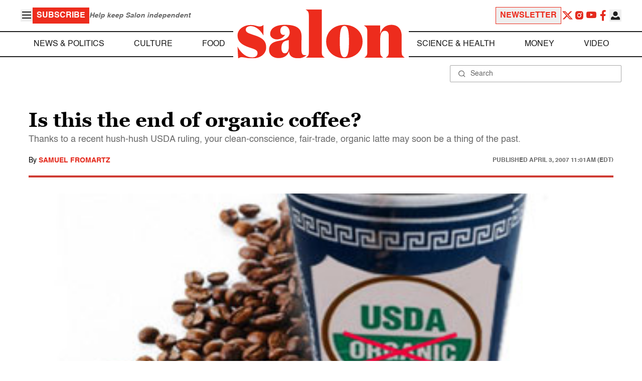

--- FILE ---
content_type: application/javascript; charset=utf-8
request_url: https://fundingchoicesmessages.google.com/f/AGSKWxXyYgvantcn8-XA4nO3PQan7v5fnKssp1zMeCVZqU4QysNzvKv0TLdla7ADu6FupQT-_4eA22HkldJDLiVuMSEH1NCHP8OD8_mV28dNHh3xoENTnJQYulDhMALCBlPQQMiTLkiPNZqxVonMucWfva5Bbt-QuxFFAOvXDXaK16rR1E8K7bh73s1enmZ7/_/advtBanner./adj.php?_adspace-/getmdhlink./adtabs.
body_size: -1289
content:
window['8dff3fd1-326e-4f40-8b5b-8c775cd07708'] = true;